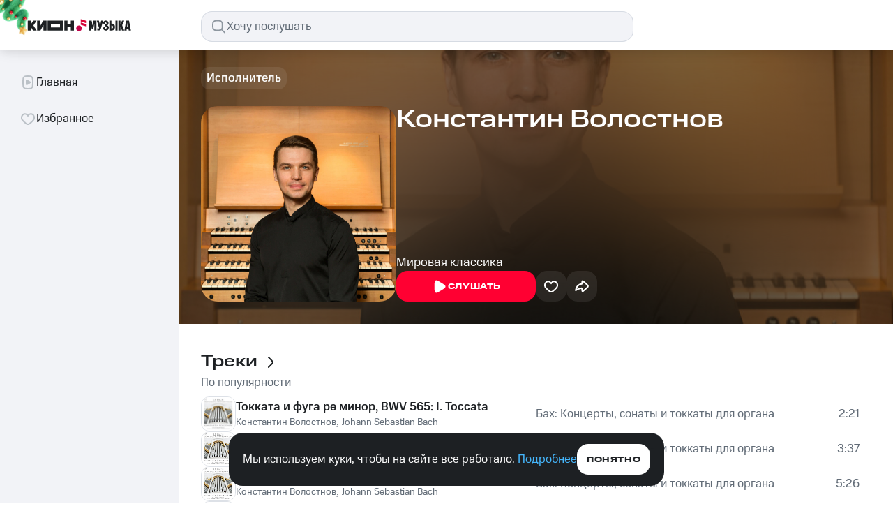

--- FILE ---
content_type: text/css; charset=UTF-8
request_url: https://music.mts.ru/_next/static/css/8005e84b68290e74.css
body_size: 7126
content:
.about-track-block_wrapper__Lro_P{color:var(--color-text-secondary)}@media screen and (max-width:691px){.album-tracks-block_overflow__4EZN4{overflow:auto;overflow-y:hidden;margin:-20px;padding:20px}@supports selector(::-webkit-scrollbar){.album-tracks-block_overflow__4EZN4::-webkit-scrollbar{display:none}}@supports not selector(::-webkit-scrollbar){.album-tracks-block_overflow__4EZN4{scrollbar-width:none}}}@media screen and (max-width:691px){.album-tracks-block_row__extended__c99Nj{width:720px;margin-left:-10px;margin-right:-10px}}@media screen and (max-width:429px){.album-tracks-block_row__extended__c99Nj{width:640px}}.album-tracks-block_col__extended__lCy4u{display:flex;flex-direction:column;gap:16px}@media screen and (max-width:691px){.album-tracks-block_col__extended__lCy4u{padding-left:10px;padding-right:10px}}@media screen and (max-width:959px)and (max-width:959px){.artist-albums-block_overflow__n43uy{overflow-x:auto;overflow-y:hidden;margin:0 -32px;padding:0 32px}@supports selector(::-webkit-scrollbar){.artist-albums-block_overflow__n43uy::-webkit-scrollbar{display:none}}@supports not selector(::-webkit-scrollbar){.artist-albums-block_overflow__n43uy{scrollbar-width:none}}}@media screen and (max-width:959px){.artist-albums-block_overflow__n43uy .artist-albums-block_scroll__SREar{width:1232px}.artist-albums-block_overflow__n43uy .artist-albums-block_card__s48Pt{width:16.6666666667%}}@media screen and (max-width:767px){.artist-albums-block_overflow__n43uy{margin:0 -20px;padding:0 20px}.artist-albums-block_overflow__n43uy .artist-albums-block_scroll__SREar{width:992px}}.artist-albums-block_overflow__n43uy>*>*{display:none}.artist-albums-block_overflow__n43uy>*>:nth-child(-n+6){display:block}@media screen and (max-width:959px)and (max-width:959px){.genre-popular-albums-block_overflow__re9MY{overflow-x:auto;overflow-y:hidden;margin:0 -32px;padding:0 32px}@supports selector(::-webkit-scrollbar){.genre-popular-albums-block_overflow__re9MY::-webkit-scrollbar{display:none}}@supports not selector(::-webkit-scrollbar){.genre-popular-albums-block_overflow__re9MY{scrollbar-width:none}}}@media screen and (max-width:959px){.genre-popular-albums-block_overflow__re9MY .genre-popular-albums-block_scroll__199lx{width:1232px}.genre-popular-albums-block_overflow__re9MY .genre-popular-albums-block_card__MAv7N{width:16.6666666667%}}@media screen and (max-width:767px){.genre-popular-albums-block_overflow__re9MY{margin:0 -20px;padding:0 20px}.genre-popular-albums-block_overflow__re9MY .genre-popular-albums-block_scroll__199lx{width:992px}}.genre-popular-albums-block_overflow__re9MY>*>*{display:none}.genre-popular-albums-block_overflow__re9MY>*>:nth-child(-n+6){display:block}@media screen and (max-width:691px){.recommended-playlist-block_overflow__Nlizu{overflow:auto;overflow-y:hidden;margin:-20px;padding:20px}@supports selector(::-webkit-scrollbar){.recommended-playlist-block_overflow__Nlizu::-webkit-scrollbar{display:none}}@supports not selector(::-webkit-scrollbar){.recommended-playlist-block_overflow__Nlizu{scrollbar-width:none}}}@media screen and (max-width:691px){.recommended-playlist-block_row__extended__KxO1e{width:720px;margin-left:-10px;margin-right:-10px}}@media screen and (max-width:429px){.recommended-playlist-block_row__extended__KxO1e{width:640px}}.recommended-playlist-block_col__extended___7zAF{display:flex;flex-direction:column;gap:16px}@media screen and (max-width:691px){.recommended-playlist-block_col__extended___7zAF{padding-left:10px;padding-right:10px}.similar-tracks-block_overflow___qjAo{overflow:auto;overflow-y:hidden;margin:-20px;padding:20px}}@media screen and (max-width:691px){@supports selector(::-webkit-scrollbar){.similar-tracks-block_overflow___qjAo::-webkit-scrollbar{display:none}}@supports not selector(::-webkit-scrollbar){.similar-tracks-block_overflow___qjAo{scrollbar-width:none}}}@media screen and (max-width:691px){.similar-tracks-block_row__extended__6Xosx{width:720px;margin-left:-10px;margin-right:-10px}}@media screen and (max-width:429px){.similar-tracks-block_row__extended__6Xosx{width:640px}}.similar-tracks-block_col__extended__LbW5_{display:flex;flex-direction:column;gap:16px}@media screen and (max-width:691px){.similar-tracks-block_col__extended__LbW5_{padding-left:10px;padding-right:10px}}.action-sheet-cell_wrapper__A8Kz_{height:52px;padding:14px 20px;justify-content:space-between;cursor:pointer}.action-sheet-cell_left__block__B9KZz,.action-sheet-cell_wrapper__A8Kz_{display:flex;align-items:center;gap:12px}.action-sheet-cell_title__AGkVp{text-overflow:ellipsis;white-space:normal;overflow:hidden;display:-webkit-box;line-clamp:1;-webkit-line-clamp:1;-webkit-box-orient:vertical;color:var(--color-text-primary)}.bottom-sheet-header_wrapper__LxCrR{padding:20px;display:flex}.bottom-sheet-header_cover__S3DIV{margin-right:12px;border-radius:8px;border:1px solid var(--color-background-stroke)}.bottom-sheet-header_info__zviEd:after{content:"";pointer-events:none;text-align:right;position:absolute;bottom:0;right:0;width:24px;height:100%;background:linear-gradient(90deg,rgba(255,255,255,0),rgb(255,255,255) 50%)}@media screen and (max-width:959px){.bottom-sheet-header_info__zviEd:after{height:100%}}.bottom-sheet-header_info__zviEd{flex-grow:1;min-width:0;margin-right:8px;overflow:hidden;position:relative;display:grid;grid-template-areas:"icon title" "subtitle subtitle";grid-template-columns:min-content 1fr;align-items:center}.bottom-sheet-header_info__zviEd svg{grid-area:icon;margin-right:4px}.bottom-sheet-header_info__zviEd .bottom-sheet-header_title__J8hN8{grid-area:title;text-wrap:nowrap;color:var(--color-text-primary);margin:4px 0}.bottom-sheet-header_info__zviEd .bottom-sheet-header_subtitle__GXhm4{grid-area:subtitle;text-wrap:nowrap;color:var(--color-text-secondary)}@keyframes bottom-sheet_bg-animation-open__Jo27t{to{background-color:var(--color-background-overlay)}}@keyframes bottom-sheet_bg-animation-close__baFO6{0%{background-color:var(--color-background-overlay)}to{background-color:inherit}}@keyframes bottom-sheet_content-open__IdM_p{to{transform:translateY(0)}}@keyframes bottom-sheet_content-close__4D4ki{0%{transform:translateY(0)}to{transform:translateY(100%)}}.bottom-sheet_wrapper__0m5q6{position:fixed;z-index:70002;max-height:100vh;max-height:100dvh;display:flex;flex-direction:column;align-items:center;padding-top:60px;top:0;bottom:0;left:0;right:0;animation:bottom-sheet_bg-animation-open__Jo27t .5s ease-in-out forwards}.bottom-sheet_wrapper__0m5q6.bottom-sheet_closing__Sf8fH{animation:bottom-sheet_bg-animation-close__baFO6 .5s ease-in-out forwards}.bottom-sheet_wrapper__0m5q6.bottom-sheet_overflow__4pelY{overflow:auto}@supports selector(::-webkit-scrollbar){.bottom-sheet_wrapper__0m5q6.bottom-sheet_overflow__4pelY::-webkit-scrollbar{width:12px;height:12px}.bottom-sheet_wrapper__0m5q6.bottom-sheet_overflow__4pelY::-webkit-scrollbar-button,.bottom-sheet_wrapper__0m5q6.bottom-sheet_overflow__4pelY::-webkit-scrollbar-corner,.bottom-sheet_wrapper__0m5q6.bottom-sheet_overflow__4pelY::-webkit-scrollbar-track{display:none}.bottom-sheet_wrapper__0m5q6.bottom-sheet_overflow__4pelY::-webkit-scrollbar-thumb{border-radius:100px;background-color:var(--color-icon-tertiary);border:4px solid var(--color-background-primary)}}@supports not selector(::-webkit-scrollbar){.bottom-sheet_wrapper__0m5q6.bottom-sheet_overflow__4pelY{scrollbar-width:thin;scrollbar-color:var(--color-icon-tertiary) var(--color-background-primary)}}.bottom-sheet_wrapper__0m5q6.bottom-sheet_overflow__4pelY::-webkit-scrollbar{width:0}.bottom-sheet_content__XzRMj{position:relative;border-radius:32px 32px 0 0;max-width:unset;width:100%;background-color:var(--color-background-primary);margin:auto 0 0;padding-bottom:20px;transform:translateY(100%);animation:bottom-sheet_content-open__IdM_p .5s ease-in-out forwards}.bottom-sheet_content__XzRMj.bottom-sheet_closing__Sf8fH{animation:bottom-sheet_content-close__4D4ki .5s ease-in-out forwards}.bottom-sheet_content__XzRMj .bottom-sheet_indicator__wrapper___6POX{position:absolute;transform:translate3d(50%,-16px,0);right:50%;width:32px;height:12px;padding-top:8px;opacity:.35}.bottom-sheet_content__XzRMj .bottom-sheet_indicator__wrapper___6POX .bottom-sheet_indicator__I5I3k{width:100%;height:4px;border-radius:2px;background-color:var(--color-constant-greyscale-0)}.context_menu-cell_wrapper__k4TbA{padding:10px 6px;display:flex;align-items:center;gap:12px;border-radius:12px;transition:background-color .2s ease-in-out;cursor:pointer}.context_menu-cell_wrapper__k4TbA:hover{background-color:var(--color-background-hover)}.context_menu-cell_wrapper__k4TbA.context_menu-cell_small__8aQFH{padding:4px 6px}.context_menu-cell_wrapper__k4TbA.context_menu-cell_medium__fVbEa{padding:10px 6px}.context_menu-cell_wrapper__k4TbA.context_menu-cell_large__XBV7N{padding:12px 6px}.context_menu-cell_label__uT6g1{text-overflow:ellipsis;overflow:hidden;white-space:nowrap;color:var(--color-text-primary)}.context-menu_wrapper__wThfO{max-width:300px;width:100%;padding:6px;position:fixed;inset:unset;z-index:100000;border-radius:16px;background-color:var(--color-background-modal);box-shadow:0 4px 24px 0 rgba(0,0,0,.12),0 12px 20px 0 rgba(0,0,0,.14)}.context-menu_wrapper__wThfO.context-menu_hidden__PeY6B{display:none}.artist-name_wrapper__O_7oq{padding:4px 12px 4px 6px;max-width:192px;border-radius:26px;background-color:var(--color-control-blur);display:flex;align-items:center;cursor:pointer;transition:background-color .2s ease-in-out}.artist-name_wrapper__O_7oq:hover{background-color:var(--color-background-hover)}@media screen and (max-width:1679px){.artist-name_wrapper__O_7oq{max-width:172px}}.artist-name_wrapper__O_7oq.artist-name_without_cover__7LhPQ{padding:4px 12px;max-width:unset}.artist-name_cover__KpREl{margin-right:8px;border-radius:50%;border:1px solid var(--color-background-stroke)}.artist-name_text___zuPL{margin-right:4px;color:var(--color-text-inverted);text-overflow:ellipsis;white-space:nowrap;overflow:hidden}.desktop-artist-names_wrapper__rL6Bc{display:flex;gap:8px}.desktop-artist-names_max_width_590__d0DXU{max-width:590px}.desktop-artist-names_max_width_290__FhSn_{max-width:290px}.desktop-artist-names_artist_cover__ZXbQU{border-radius:50%}div.tooltip_wrapper__ASC_5{padding:10px 12px;border-radius:12px;color:var(--color-text-inverted);background:var(--color-background-inverted);font:unset;z-index:70002;transform:translateZ(0);-webkit-backface-visibility:hidden;backface-visibility:hidden;will-change:transform}.like-button_tooltip_like_button__nxopv{max-width:240px}.lyrics-button_button__3xmkw{display:none}@media screen and (max-width:1679px){.lyrics-button_button__3xmkw{display:flex}}.lyrics-button_tooltip_lyrics_button__zguq6{max-width:240px}.play-button_button__AI_ao{max-width:220px}@media screen and (max-width:1679px){.play-button_button__AI_ao{max-width:200px}}.desktop-track-actions_wrapper__269lL{display:flex;gap:8px}@media screen and (min-width:1680px){.track-text-button_hide__tUL_4{display:none}}.back-button_arrow_left__gpZzW{fill:var(--color-constant-greyscale-0)}@media screen and (max-width:959px){.back-button_arrow_left__gpZzW{display:none}}.back-button_chevron_left__XNbAb{display:none}@media screen and (max-width:959px){.back-button_chevron_left__XNbAb{display:block;fill:var(--color-constant-greyscale-0)}}@media screen and (max-width:767px){.back-button_chevron_left__XNbAb{fill:var(--color-icon-primary)}}.badges_wrapper__oUEa9{display:flex;gap:8px}.badges_desktop_badge__vuIC4,.badges_mobile_badge__eFcbD{color:var(--color-text-inverted);background-color:var(--color-control-blur)}.badges_desktop_badge__vuIC4 svg,.badges_mobile_badge__eFcbD svg{fill:var(--color-constant-greyscale-0)}@media screen and (max-width:959px){.badges_desktop_badge__vuIC4{display:none}}@media screen and (min-width:960px){.badges_mobile_badge__eFcbD{display:none}}@media screen and (max-width:767px){.badges_mobile_badge__eFcbD{color:var(--color-text-primary);background-color:var(--color-background-secondary)}.badges_mobile_badge__eFcbD svg{fill:var(--color-icon-secondary)}}.header_wrapper__cNyB2{display:grid;grid-template-columns:auto 1fr}.header_wrapper__cNyB2:has([data-id=back-button]){gap:12px}@media screen and (max-width:959px){.header_wrapper__cNyB2{padding:10px 20px;grid-template-columns:1fr auto 1fr;align-items:center;gap:unset}}.header_badges__Ijw5G{grid-column:2}.header_more_button__NULif{justify-self:end}@media screen and (min-width:960px){.header_more_button__NULif{display:none}}@media screen and (max-width:959px){.header_more_button__NULif svg{fill:var(--color-control-alternative)}}@media screen and (max-width:767px){.header_more_button__NULif svg{fill:var(--color-icon-primary)}}.mobile-artist-names_wrapper__r0527{margin:-10px 0;padding:10px 0}.mobile-artist-names_content__VJfLs{padding:4px 8px 4px 4px;max-width:249px;display:flex;align-items:center;gap:8px;border-radius:16px;background-color:var(--color-control-blur)}@media screen and (max-width:767px){.mobile-artist-names_content__VJfLs{background-color:var(--color-background-secondary)}}.mobile-artist-names_covers__CWx1R{flex-shrink:0;height:20px;position:relative}.mobile-artist-names_cover__tyMkj{position:absolute;display:block;border-radius:50%;border:1px solid var(--color-control-blur)}@media screen and (max-width:767px){.mobile-artist-names_cover__tyMkj{border:1px solid var(--color-background-secondary)}}.mobile-artist-names_names__A0aSE{min-width:0;text-overflow:ellipsis;white-space:nowrap;overflow:hidden;color:var(--color-text-inverted)}@media screen and (max-width:767px){.mobile-artist-names_names__A0aSE{color:var(--color-text-primary)}}.mobile-artist-names_icon__3zcAW{fill:var(--color-control-alternative)}@media screen and (max-width:767px){.mobile-artist-names_icon__3zcAW{fill:var(--color-icon-secondary)}}.about-track-modal_layout__yAwrk{padding:0 20px;display:flex;flex-direction:column;gap:12px}.about-track-modal_item__dBcqJ{color:var(--color-text-primary)}.about-track-modal_item__dBcqJ p:first-child{color:var(--color-text-secondary)}.custom-playlists-modal_content__eghmb{overflow-y:auto;max-height:calc(100vh - 208px);max-height:calc(100dvh - 208px)}@supports selector(::-webkit-scrollbar){.custom-playlists-modal_content__eghmb::-webkit-scrollbar{display:none}}@supports not selector(::-webkit-scrollbar){.custom-playlists-modal_content__eghmb{scrollbar-width:none}}.custom-playlists-modal_button__BkUe5{margin:8px 20px 4px;width:calc(100% - 40px)}.goodok-button_goodok_button__nqtA3{margin-right:24px;width:24px;height:24px;outline:none;border:none;background-color:rgba(0,0,0,0);cursor:pointer}.goodok-button_tooltip_inner_wrapper__QqO6S{display:flex;align-items:center;gap:8px}.goodok-button_tooltip_text__sNQ_N{color:var(--color-text-inverted)}.goodok-button_cross_icon_button__grP_A{background-color:rgba(127,140,153,.35)}.button-block_wrapper___I_vm{display:flex;align-items:center;gap:24px;margin-bottom:32px}@media screen and (max-width:450px){.button-block_wrapper___I_vm{flex-direction:column-reverse}}@media screen and (max-width:359px){.button-block_wrapper___I_vm{margin-left:16px;display:block}}.button-block_subscription_block__oDuBW{order:2}@media screen and (max-width:359px){.button-block_subscription_block__oDuBW{margin-bottom:16px}}.button-block_subtitle__9U5AE,.button-block_title__D7_ua{margin-bottom:2px}.button-block_description__BZPQw{color:var(--color-text-secondary)}.footer-block_wrapper__Tzfre{display:flex}@media screen and (max-width:359px){.footer-block_wrapper__Tzfre{display:block;margin-left:16px;width:80%}}.footer-block_text__oU8Jz{color:var(--color-text-secondary)}.footer-block_link___bKBu{color:var(--color-text-primary-link)}.header-block_wrapper__pQzuN{margin-bottom:32px}@media screen and (max-width:359px){.header-block_wrapper__pQzuN{margin-left:16px}}.header-block_title__ztGEc{margin-bottom:8px}.header-block_description__IQL8X{color:var(--color-text-secondary)}.timeline_wrapper__C1o_m{display:grid;grid-template-columns:38px 276px 38px;width:352px;z-index:1}.timeline_timeline_wrapper__Ck2jq{display:flex;align-items:center;position:relative}.timeline_timeline__xskvx{-webkit-appearance:none;height:4px;width:276px;border-radius:5px;background-image:linear-gradient(#e30611,#e30611);background-repeat:no-repeat;background-color:rgba(0,0,0,0);position:relative;z-index:2;margin:0;cursor:pointer}.timeline_timeline__xskvx::-webkit-slider-thumb{visibility:hidden;-webkit-appearance:none;height:16px;width:16px;border-radius:50%;background-color:var(--color-constant-greyscale-0);box-shadow:0 4px 24px rgba(0,0,0,.12),0 8px 16px rgba(0,0,0,.08);cursor:pointer}.timeline_timeline__xskvx::-webkit-slider-runnable-track{box-shadow:none;border:none;background:rgba(0,0,0,0)}.timeline_timeline__xskvx:hover::-webkit-slider-thumb{visibility:visible}.timeline_timeline__xskvx.timeline_hidden__po7RH:hover::-webkit-slider-thumb{visibility:hidden}.timeline_line__Tgqqd{position:absolute;width:276px;height:4px;right:0;background:rgba(188,195,208,.5);border-radius:5px;z-index:1;pointer-events:none}.timeline_current_time__XZdWg,.timeline_full_time__BQ_KL{color:var(--color-text-tertiary)}.timeline_current_time__XZdWg{margin-right:8px}.timeline_full_time__BQ_KL{margin-left:8px}.player-block_wrapper__9_BL9{margin-bottom:32px}@media screen and (max-width:359px){.player-block_wrapper__9_BL9{margin-left:-7.9vw;width:103vw}}.player-block_widget__gGSsK{width:100%;padding:24px;position:relative;display:flex;flex-direction:row;flex-wrap:nowrap;column-gap:16px;overflow-x:hidden;border-radius:16px}@media screen and (max-width:359px){.player-block_widget__gGSsK{column-gap:12px;border-radius:0}}.player-block_widget_header_cover__5FiA_{position:absolute;inset:0;overflow:hidden;border-radius:inherit}.player-block_widget_header_cover__5FiA_:after{content:"";display:block;position:absolute;inset:0;background:linear-gradient(180deg,rgba(0,0,0,.15) 31.71%,rgba(0,0,0,.35));backdrop-filter:blur(100px);-webkit-backdrop-filter:blur(100px);filter:blur(0);-webkit-filter:blur(0);-moz-filter:blur(0);-o-filter:blur(0);-ms-filter:blur(0);z-index:1}.player-block_widget_header_cover_image__VnECI{width:100%;height:100%;background-repeat:no-repeat;background-size:cover;background-position:50%}.player-block_widget_header_image__Qhi_2{min-width:139px;max-width:139px;min-height:139px;max-height:139px;position:relative;z-index:5;display:flex;align-items:center;justify-content:center;border:.5px solid rgba(188,195,208,.5);border-radius:16px;overflow:hidden}.player-block_widget_header_image_button__kbfHA{width:48px;height:48px;border:.5px solid rgba(188,195,208,.5);border-radius:100px;background:rgba(29,32,35,.4);transition:.1s ease;z-index:1;cursor:pointer}.player-block_widget_header_image_button__kbfHA span{width:24px;height:24px;display:flex;align-items:center;justify-content:center;position:absolute;top:calc(50% - 12px);left:calc(50% - 12px)}.player-block_widget_header_image_button__kbfHA:hover{width:56px;height:56px}.player-block_widget_header_image_button__kbfHA:active{width:48px;height:48px}.player-block_widget_header_content__Ltii4{width:calc(100% - 155px);position:relative;display:flex;flex-direction:column;justify-content:space-between;z-index:5}@media screen and (max-width:569px){.player-block_widget_header_content__Ltii4{width:calc(100% - 151px)}}.player-block_widget_header_content_info__9j_YC{display:flex;justify-content:space-between}.player-block_widget_header_content_info_title___wqR_{max-width:69%;padding-top:1px;overflow:hidden}@media(max-width:569px){.player-block_widget_header_content_info_title___wqR_{max-width:84%;padding-top:2px}}.player-block_widget_header_content_info_title___wqR_ p:first-child{white-space:nowrap;overflow:hidden;text-overflow:ellipsis}@media(max-width:569px){.player-block_widget_header_content_info_title___wqR_ p:first-child{font-size:20px;line-height:24px}}.player-block_widget_header_content_info_title___wqR_ p:nth-child(2){margin-top:5px;white-space:nowrap;overflow:hidden;text-overflow:ellipsis;color:#e2e5eb}@media(max-width:569px){.player-block_widget_header_content_info_title___wqR_ p:nth-child(2){margin-top:4px;font-size:14px;line-height:20px}}.player-block_song_name__H9pkD{color:var(--color-text-inverted)}.player-block_widget_header_content_info_logo__uI4tb a{margin-top:8px;display:block;transition:.2s ease}@media(max-width:569px){.player-block_widget_header_content_info_logo__uI4tb a{margin-top:4px}}.player-block_widget_header_content_info_logo__uI4tb a:hover{opacity:.8}.player-block_logo_ref__cEIPK{width:24px;height:24px;background-color:rgba(0,0,0,0);outline:none;border:none;border-radius:7px;background-repeat:no-repeat;background-size:contain;cursor:pointer}.player-block_controls__Q4Bvw{display:flex;flex-wrap:nowrap;align-items:center;column-gap:8px}.player-block_controls__Q4Bvw .player-block_timeline__PSxvC{width:100%;display:flex;grid-template-columns:none}.player-block_controls__Q4Bvw .player-block_timeline__PSxvC p{display:none}.player-block_controls__Q4Bvw .player-block_timeline__PSxvC div[data-id=timebar]{width:100%}.player-block_controls__Q4Bvw .player-block_timeline__PSxvC div[data-id=timebar] input{width:100%;background-image:linear-gradient(white,white)}.player-block_controls__Q4Bvw .player-block_timeline__PSxvC div[data-id=timebar] input::-webkit-slider-thumb{opacity:0!important}.player-block_controls__Q4Bvw .player-block_timeline__PSxvC div[data-id=timebar] input::-moz-range-thumb{opacity:0!important}.player-block_controls__Q4Bvw .player-block_timeline__PSxvC div[data-id=timebar] div[data-id=line]{width:100%}.player-block_time__U8Oqt{min-width:30px;opacity:.5;color:var(--color-constant-greyscale-0);font-weight:400;padding-bottom:1px}.goodok-error-popup_wrapper__IGKTB{display:flex;width:520px;height:100%;padding:16px;border-radius:16px;flex-direction:column}@media screen and (max-width:359px){.goodok-error-popup_wrapper__IGKTB{width:100%;padding:0;margin-top:40px;margin-bottom:40px}}.goodok-error-popup_error_block__9PASn{display:flex;gap:6px}.goodok-error-popup_error_block__9PASn p{align-self:center}@media screen and (max-width:359px){.goodok-error-popup_error_block__9PASn{margin-left:16px}}.goodok-error-popup_close_popup_logo__8IkLj{width:24px;height:24px;background-color:rgba(0,0,0,0);outline:none;border:none;background-repeat:no-repeat;background-size:contain;cursor:pointer}.goodok-popup_wrapper__xp9Se{display:flex;width:100%;height:100%;padding:16px;border-radius:16px;flex-direction:column}@media screen and (max-width:450px){.goodok-popup_wrapper__xp9Se{text-align:center;padding:0}}@media screen and (max-width:359px){.goodok-popup_wrapper__xp9Se{padding:0;margin-top:40px;margin-bottom:40px}}.goodok-success-popup_wrapper__EvPAA{display:flex;width:100%;height:100%;border-radius:16px;flex-direction:column}@media screen and (max-width:359px){.goodok-success-popup_wrapper__EvPAA{padding:0;margin-top:40px;margin-bottom:40px}}.goodok-success-popup_success_block__hvHNy{display:flex;justify-content:center;align-items:center;flex-direction:column}.goodok-success-popup_goodok_popup_logo__EBRdN{width:81px;height:81px;background-color:rgba(0,0,0,0);outline:none;border:none;background-repeat:no-repeat;background-size:contain;background-position:50%;margin-bottom:16px}.goodok-success-popup_title__L6jHm{margin-bottom:8px}.goodok-success-popup_description__hiwX4{margin-bottom:24px;color:var(--color-text-secondary)}.goodok-success-popup_close-button___jz61{max-width:400px}@media screen and (max-width:359px){.goodok-success-popup_close-button___jz61{max-width:312px}}.track-disclaimer_wrapper__nHe_k{position:relative}.track-disclaimer_text___n5av{padding:0 20px;color:var(--color-text-secondary);white-space:pre-line;max-height:88px;overflow-y:scroll;overflow-x:hidden}@supports selector(::-webkit-scrollbar){.track-disclaimer_text___n5av::-webkit-scrollbar{display:none}}@supports not selector(::-webkit-scrollbar){.track-disclaimer_text___n5av{scrollbar-width:none}}.track-disclaimer_text___n5av.track-disclaimer_isClip__ES_4E{padding:0}.track-disclaimer_topGradient__VSCuU:before{position:absolute;content:"";top:0;left:0;right:0;z-index:1;width:100%;height:24px;background:linear-gradient(180deg,rgb(255,255,255),rgba(255,255,255,0))}.track-disclaimer_bottomGradient___p2dK:after{position:absolute;content:"";bottom:0;left:0;right:0;z-index:1;width:100%;height:24px;background:linear-gradient(0deg,rgb(255,255,255),rgba(255,255,255,0))}@keyframes track-text-modal_opening__eu7Ns{0%{transform:translateY(100%)}to{transform:translateY(0)}}@keyframes track-text-modal_closing__K6rho{0%{transform:translateY(0)}to{transform:translateY(100%)}}.track-text-modal_wrapper__ok3te{position:fixed;width:unset;height:auto;border:none;overflow:hidden;inset:0;left:256px;z-index:9;background-color:var(--color-background-primary)}@media screen and (max-width:1279px){.track-text-modal_wrapper__ok3te{left:0}}@media(max-width:1279px){.track-text-modal_wrapper__ok3te{z-index:9999}}@media(max-width:959px){.track-text-modal_wrapper__ok3te{z-index:70003}}@media(min-width:1280px){.track-text-modal_wrapper__ok3te.track-text-modal_fullScreen__yE03S{z-index:90003;left:0}}.track-text-modal_wrapper__ok3te.track-text-modal_open__yhdRw{animation:track-text-modal_opening__eu7Ns .6s ease-in-out forwards}.track-text-modal_wrapper__ok3te.track-text-modal_close__xaEIn{animation:track-text-modal_closing__K6rho .6s ease-in-out forwards}.track-text-modal_content__hRu9x{display:grid;grid-gap:24px;gap:24px;grid-template-columns:repeat(12,1fr);height:100vh;padding:144px 32px 0}@supports selector(::-webkit-scrollbar){.track-text-modal_content__hRu9x::-webkit-scrollbar{display:none}}@supports not selector(::-webkit-scrollbar){.track-text-modal_content__hRu9x{scrollbar-width:none}}.track-text-modal_content__hRu9x.track-text-modal_fullScreenView__po9Z1{padding:64px 32px 0}@media(max-width:1279px){.track-text-modal_content__hRu9x{display:flex;flex-direction:column;align-items:center;gap:24px;padding:32px 32px 0;overflow-y:auto;height:100%}}@media(max-width:767px){.track-text-modal_content__hRu9x{padding:20px 20px 0}}.track-text-modal_background__gKng6{position:absolute;top:0;left:0;right:0;bottom:0;z-index:-1}@media(max-width:767px){.track-text-modal_background__gKng6{display:none}}.track-text-modal_overlay__POMvf{position:absolute;top:0;left:0;right:0;bottom:0;background:rgba(0,0,0,.6);-webkit-backdrop-filter:blur(110px);backdrop-filter:blur(110px);z-index:1}.track-text-modal_scrollable_text_container__igOuQ{display:flex;flex-direction:column;align-items:center;padding-bottom:100px;grid-column:6/span 7;max-height:calc(100vh - 220px);overflow-y:auto}@supports selector(::-webkit-scrollbar){.track-text-modal_scrollable_text_container__igOuQ::-webkit-scrollbar{display:none}}@supports not selector(::-webkit-scrollbar){.track-text-modal_scrollable_text_container__igOuQ{scrollbar-width:none}}.track-text-modal_scrollable_text_container__igOuQ.track-text-modal_fullScreenView__po9Z1{max-height:100vh}@media(max-width:1279px){.track-text-modal_scrollable_text_container__igOuQ{max-height:none;overflow-y:visible;width:100%;padding-bottom:80px}}@media(max-width:767px){.track-text-modal_scrollable_text_container__igOuQ{padding-bottom:60px}}.track-text-modal_title__O5UbF{font-family:MTS Compact,sans-serif;font-size:48px;font-style:normal;font-weight:500;line-height:160%;color:var(--color-text-inverted);white-space:pre-line;text-align:center}@media screen and (max-width:1439px){.track-text-modal_title__O5UbF{font-size:36px}}@media(max-width:1279px){.track-text-modal_title__O5UbF{font-size:32px}}@media(max-width:767px){.track-text-modal_title__O5UbF{color:var(--color-text-secondary);font-size:20px;padding-bottom:28px}}.track-text-modal_text_button__vMn3C{position:absolute;top:104px;right:64px}.track-text-modal_button_container__wzRhl{position:absolute;top:104px;right:32px;display:flex;gap:16px}@media screen and (max-width:1279px){.track-text-modal_button_container__wzRhl{top:84px}}@media(max-width:1279px){.track-text-modal_button_container__wzRhl{top:32px}.track-text-modal_button_container__wzRhl button:first-of-type{display:none}}.track-text-modal_button_container__wzRhl.track-text-modal_fullScreenView__po9Z1{top:32px}@media(max-width:767px){.track-text-modal_icon_button__zUqLD svg{fill:var(--color-text-primary)}}.track-text-modal_writers__e2t7p{padding-top:60px}@media(max-width:767px){.track-text-modal_writers__e2t7p{padding-top:40px}}.track-text-modal_writers__e2t7p p{text-align:center;color:var(--color-constant-greyscale-200);font:500 1.0625rem/1.5rem MTS Compact,sans-serif}@media(max-width:767px){.track-text-modal_writers__e2t7p p{color:var(--color-text-secondary);font:500 .875rem/1.25rem MTS Compact,sans-serif}}.cover_wrapper___0mh4{grid-column:2/span 4;width:100%;height:auto;object-fit:contain;align-self:center;display:flex;flex-direction:column;align-items:center;justify-content:center;text-align:center;padding-bottom:144px}.cover_wrapper___0mh4.cover_fullScreenView__kRvFG{padding-bottom:74px}@media(max-width:1279px){.cover_wrapper___0mh4{padding-bottom:0}}@media(max-width:767px){.cover_wrapper___0mh4{display:none}}.cover_wrapper___0mh4 h3,.cover_wrapper___0mh4 p{color:var(--color-text-inverted)}.cover_artist_name__mNZFa{display:flex;align-items:center;gap:8px}.cover_cover__aS4Zd{border-radius:32px;grid-column:2/span 4;width:100%;height:100%;margin-bottom:20px}@media(max-width:1279px){.cover_cover__aS4Zd{width:305px;height:305px}}.control-button-with-text_wrapper__TufUJ{width:88px;display:flex;flex-direction:column;align-items:center;gap:8px}.control-button-with-text_button__ajOih{border:none;outline:none;-webkit-appearance:none;-moz-appearance:none;appearance:none;width:64px;height:64px;display:flex;align-items:center;justify-content:center;border-radius:50%;cursor:pointer;transition:transform .2s ease-in-out}.control-button-with-text_button__ajOih.control-button-with-text_primary__tmOBR{background-color:var(--color-control-primary-active)}.control-button-with-text_button__ajOih.control-button-with-text_secondary__EWDA_{background-color:var(--color-control-blur)}@media screen and (max-width:767px){.control-button-with-text_button__ajOih.control-button-with-text_secondary__EWDA_{background-color:var(--color-background-secondary)}}.control-button-with-text_text__t_cQm{color:var(--color-text-inverted)}@media screen and (max-width:767px){.control-button-with-text_text__t_cQm{color:var(--color-text-secondary)}}.mobile-track-actions_wrapper__kV3RJ{display:flex;gap:16px}.mobile-track-actions_icon__sJ_P7{fill:var(--color-control-alternative)}@media screen and (max-width:767px){.mobile-track-actions_icon__sJ_P7{fill:var(--color-icon-primary)}.mobile-track-actions_icon__sJ_P7.mobile-track-actions_secondary__hsAri{fill:var(--color-icon-secondary)}}.mobile-track-actions_tooltip_download_control__xhkJ8{max-width:280px}.mobile-track-actions_tooltip_download_control__xhkJ8 .mobile-track-actions_text__egv2G{margin-bottom:12px}.mobile-track-actions_tooltip_download_control__xhkJ8 .mobile-track-actions_buttons___CepX{display:flex;justify-content:flex-end;gap:4px}.mobile-track-actions_tooltip_download_control__xhkJ8 .mobile-track-actions_buttons___CepX button:first-child{color:var(--color-text-tertiary)}.mobile-track-actions_tooltip_like_control___Unna{max-width:200px}.mobile-track-actions_tooltip_like_control___Unna .mobile-track-actions_text__egv2G{font-weight:400}p.track-details_wrapper__ejg50{display:flex;color:var(--color-text-inverted)}@media screen and (max-width:959px){p.track-details_wrapper__ejg50{font:500 .875rem/1.25rem MTS Compact,sans-serif}}@media screen and (max-width:767px){p.track-details_wrapper__ejg50{color:var(--color-text-secondary)}}.track-details_genre__fQNS0{position:relative;margin-right:20px}.track-details_genre__fQNS0:before{position:absolute;content:"•";right:-14px}@media screen and (min-width:960px){.track-details_genre__fQNS0:after{position:absolute;content:"";left:50%;bottom:1px;width:100%;height:1px;background-color:currentColor;transform:translateX(-50%) scaleX(0);transition:transform .3s ease}.track-details_genre__fQNS0:hover:after{transform:translateX(-50%) scaleX(1)}}@media screen and (max-width:959px){.track-details_genre__fQNS0{margin:-2px 20px -10px 0;padding:2px 0 10px}}.track-details_duration__QXLgp{position:relative;margin-left:20px}.track-details_duration__QXLgp:before{position:absolute;content:"•";left:-14px}@media screen and (max-width:959px){.track-details_duration__QXLgp{display:none}}h1.track-name_name__4gwVJ{color:var(--color-constant-greyscale-0)}h1.track-name_name__4gwVJ:not(.track-name_without_limit__twY5B){text-overflow:ellipsis;white-space:normal;overflow:hidden;display:-webkit-box;line-clamp:2;-webkit-line-clamp:2;-webkit-box-orient:vertical}@media screen and (max-width:959px){h1.track-name_name__4gwVJ{font:500 1.5rem/1.75rem MTS Wide,sans-serif;text-align:center}h1.track-name_name__4gwVJ:not(.track-name_without_limit__twY5B){text-overflow:ellipsis;white-space:normal;overflow:hidden;display:-webkit-box;line-clamp:3;-webkit-line-clamp:3;-webkit-box-orient:vertical}}@media screen and (max-width:767px){h1.track-name_name__4gwVJ{color:var(--color-text-primary)}}.track-card-block_wrapper__MXjg2{margin:-32px -32px 0;position:relative}@media screen and (max-width:767px){.track-card-block_wrapper__MXjg2{margin:-32px -20px 0}}.track-card-block_layout__wLPe9{object-fit:cover}@media screen and (max-width:767px){.track-card-block_layout__wLPe9{display:none}}.track-card-block_content__C6T3_{padding:24px 32px 32px;background:rgba(0,0,0,.5);backdrop-filter:blur(110px);-webkit-backdrop-filter:blur(110px)}@media screen and (max-width:959px){.track-card-block_content__C6T3_{padding:unset}}@media screen and (max-width:767px){.track-card-block_content__C6T3_{background:unset;backdrop-filter:unset;-webkit-backdrop-filter:unset}}.track-card-block_header__cFqJB{margin-bottom:24px}@media screen and (max-width:959px){.track-card-block_header__cFqJB{margin-bottom:8px}}.track-card-block_card__ZzAvV{display:flex;gap:24px}@media screen and (max-width:959px){.track-card-block_card__ZzAvV{flex-direction:column;align-items:center;gap:28px}}.track-card-block_cover__VDAB3{border-radius:24px;border:1px solid var(--color-background-stroke)}@media screen and (max-width:1679px){.track-card-block_cover__VDAB3{width:280px;height:280px}}@media screen and (max-width:959px){.track-card-block_cover__VDAB3{width:218px;height:218px;border-radius:20px}}@media screen and (max-width:767px){.track-card-block_cover__VDAB3{border:unset;box-shadow:0 20px 40px 0 rgba(0,0,0,.07),0 12.963px 23.426px 0 rgba(0,0,0,.05),0 7.704px 12.741px 0 rgba(0,0,0,.04),0 4px 6.5px 0 rgba(0,0,0,.04),0 1.63px 3.259px 0 rgba(0,0,0,.03),0 .37px 1.574px 0 rgba(0,0,0,.02)}}.track-card-block_track_info__7qFaY{min-width:0;flex-grow:1;display:flex;flex-direction:column;gap:16px}@media screen and (max-width:959px){.track-card-block_track_info__7qFaY{margin-bottom:56px;max-width:296px;padding:0 32px;box-sizing:content-box;align-items:center;gap:12px}}@media screen and (max-width:767px){.track-card-block_track_info__7qFaY{margin-bottom:unset}}@media screen and (max-width:959px){.track-card-block_desktop_artist_names__eNBOb,.track-card-block_desktop_track_actions__WLXSz{display:none}}@media screen and (min-width:960px){.track-card-block_mobile_artist_names__Wz9Ec,.track-card-block_mobile_track_actions__ATBIO{display:none}}.track-card-block_track_details__GhUZu{margin-top:auto}@media screen and (max-width:959px){.track-card-block_track_details__GhUZu{margin-top:unset;margin-bottom:16px}}.track-card-block_titleText__sjXy5{font:500 1.25rem/1.5rem MTS Wide,sans-serif;padding-bottom:16px}.track-card-block_text__ChDKj,.track-card-block_titleText__sjXy5{color:var(--color-constant-greyscale-200);transition:color .2s ease}.track-card-block_text__ChDKj{font:400 1.0625rem/1.5rem MTS Compact,sans-serif;max-height:280px;overflow:hidden;white-space:pre-line}.track-card-block_icon__Rv9Vf{fill:var(--color-constant-greyscale-200);vertical-align:middle;transition:margin-left .2s ease}.track-card-block_textWrapper__i_56e{cursor:pointer}.track-card-block_textWrapper__i_56e:hover .track-card-block_text__ChDKj,.track-card-block_textWrapper__i_56e:hover .track-card-block_titleText__sjXy5{color:var(--color-constant-greyscale-0)}.track-card-block_textWrapper__i_56e:hover .track-card-block_icon__Rv9Vf{fill:var(--color-constant-greyscale-0);margin-left:4px}@media screen and (max-width:1679px){.track-card-block_textWrapper__i_56e{display:none}}@media screen and (max-width:1279px){.track-text-tooltip_wrapper__o5lxl{display:flex;justify-content:center;align-items:center;gap:8px}}.track-text-tooltip_tooltip__btns__QwigT{margin-top:12px;display:flex;justify-content:flex-end;gap:4px}.track-text-tooltip_tooltip__btns__QwigT button:first-child{color:var(--color-text-tertiary)}@media screen and (max-width:1279px){.track-text-tooltip_tooltip__btns__QwigT{display:none}}.track-text-tooltip_icon__9nVcK{display:none;cursor:pointer}@media screen and (max-width:1279px){.track-text-tooltip_icon__9nVcK{display:block}}div:has(.track-text-tooltip_tooltip__btns__QwigT){line-clamp:none;-webkit-line-clamp:initial}.track-page-container_wrapper__tiy8s{display:flex;flex-direction:column;gap:56px}@media screen and (max-width:959px){.track-page-container_wrapper__tiy8s{gap:32px}}.preview-track-block_textWrapper__rJwOA{display:none;cursor:pointer}@media screen and (max-width:960px){.preview-track-block_textWrapper__rJwOA{display:block}}.preview-track-block_text__jZ974{color:var(--color-text-secondary);font:400 1.0625rem/1.5rem MTS Compact,sans-serif;max-height:72px;overflow:hidden;white-space:pre-line;margin-bottom:8px;position:relative}.preview-track-block_text__jZ974:after{content:"";position:absolute;bottom:0;left:0;width:100%;height:36px;background:linear-gradient(0deg,rgb(255,255,255),rgba(255,255,255,0));pointer-events:none}.preview-track-block_titleText__0QylI{color:var(--color-text-primary);font:500 1.25rem/1.5rem MTS Wide,sans-serif;padding-bottom:8px}.preview-track-block_text_button__84yQM{display:inline;color:var(--color-text-secondary);font:400 .875rem/1.25rem MTS Text,sans-serif}.preview-track-block_icon__Eh9Qd{fill:var(--color-text-secondary);vertical-align:middle}.rkn-block_wrapper__7lS7Y{width:100%;height:100%;display:flex;flex-direction:column;align-items:center;justify-content:center;text-align:center}@media screen and (max-width:767px){.rkn-block_wrapper__7lS7Y{padding:0 20px}}.rkn-block_title__7f5HN{max-width:431px;color:var(--color-text-primary);margin-bottom:8px}.rkn-block_subtitle__bE91X{color:var(--color-text-secondary);margin-bottom:44px;max-width:431px}@media screen and (max-width:767px){.rkn-block_subtitle__bE91X{margin-bottom:32px}}.rkn-block_attention_img__Wl9HT{margin-bottom:24px}@media screen and (max-width:767px){.rkn-block_attention_img__Wl9HT{width:120px;height:120px;margin-bottom:12px}}.rkn-block_button__0o3zf{width:280px}

--- FILE ---
content_type: application/javascript; charset=UTF-8
request_url: https://music.mts.ru/_next/static/chunks/3889-4c54811da9d8d9f1.js
body_size: 4856
content:
(self.webpackChunk_N_E=self.webpackChunk_N_E||[]).push([[3889],{8947:e=>{e.exports={wrapper:"action-sheet-cell_wrapper__A8Kz_",left__block:"action-sheet-cell_left__block__B9KZz",title:"action-sheet-cell_title__AGkVp"}},10247:e=>{e.exports={wrapper:"bottom-sheet-header_wrapper__LxCrR",cover:"bottom-sheet-header_cover__S3DIV",info:"bottom-sheet-header_info__zviEd",title:"bottom-sheet-header_title__J8hN8",subtitle:"bottom-sheet-header_subtitle__GXhm4"}},22328:(e,t,l)=>{"use strict";l.d(t,{x:()=>c,J:()=>_});var n=l(37876),i=l(15039),r=l.n(i),o=l(83126),s=l(46323),a=l.n(s);let c=e=>{let{label:t,size:l="medium",slotBefore:i,slotAfter:s,onClick:c}=e;return(0,n.jsxs)("div",{className:r()(a().wrapper,a()[l]),onClick:c,children:[!!i&&(0,n.jsx)(n.Fragment,{children:i}),(0,n.jsx)("p",{className:r()(a().label,{[o.$.P4RegularComp]:"small"===l,[o.$.P3RegularComp]:"medium"===l,[o.$.P2RegularComp]:"large"===l}),title:t,children:t}),!!s&&(0,n.jsx)(n.Fragment,{children:s})]})};var d=l(14232),u=l(39296),m=l(98505),p=l.n(m);let _=e=>{let{open:t,targetElRef:l,id:i,children:o,onClose:s}=e,a=(0,d.useRef)(null),[c,m]=(0,d.useState)(null);return(0,d.useLayoutEffect)(()=>{if(!(null==l?void 0:l.current))return;let e=()=>{var t,n,i;if(!a.current)return void requestAnimationFrame(e);let r=null==(t=l.current)?void 0:t.getBoundingClientRect(),o=(null==(n=a.current)?void 0:n.clientHeight)||0,s=(null==(i=a.current)?void 0:i.clientWidth)||0;r&&(r.bottom+o+4>=innerHeight?(m({top:r.top-o-4,left:r.left}),r.left+s>innerWidth&&m({top:r.top-o-4,left:Math.max(r.left-s,0)})):r.left+s>=innerWidth?m({top:r.top+r.height+4,right:innerWidth-r.right}):m({top:r.top+r.height+4,left:r.left}))};e()},[t,l]),(0,d.useEffect)(()=>{let e=e=>{var t;!a.current||a.current.contains(e.target)||(null==(t=l.current)?void 0:t.contains(e.target))||s()};return window.addEventListener("mousedown",e),()=>{document.removeEventListener("mousedown",e)}},[s,l]),(0,n.jsx)(u.A,{wrapperId:i,children:(0,n.jsx)("div",{ref:a,className:r()(p().wrapper,{[p().hidden]:!t}),style:{top:null==c?void 0:c.top,left:(null==c?void 0:c.left)||"unset",right:(null==c?void 0:c.right)||"unset"},children:o})})}},25263:(e,t,l)=>{"use strict";function n(e){return e.reduce((t,l,n)=>n<e.length-1?t+l.name+",\xa0":t+l.name,"")}l.d(t,{I:()=>n})},35817:e=>{e.exports={content:"custom-playlists-modal_content__eghmb",button:"custom-playlists-modal_button__BkUe5"}},40436:e=>{e.exports={wrapper:"bottom-sheet_wrapper__0m5q6","bg-animation-open":"bottom-sheet_bg-animation-open__Jo27t",closing:"bottom-sheet_closing__Sf8fH","bg-animation-close":"bottom-sheet_bg-animation-close__baFO6",overflow:"bottom-sheet_overflow__4pelY",content:"bottom-sheet_content__XzRMj","content-open":"bottom-sheet_content-open__IdM_p","content-close":"bottom-sheet_content-close__4D4ki",indicator__wrapper:"bottom-sheet_indicator__wrapper___6POX",indicator:"bottom-sheet_indicator__I5I3k"}},46323:e=>{e.exports={wrapper:"context_menu-cell_wrapper__k4TbA",small:"context_menu-cell_small__8aQFH",medium:"context_menu-cell_medium__fVbEa",large:"context_menu-cell_large__XBV7N",label:"context_menu-cell_label__uT6g1"}},48684:(e,t,l)=>{"use strict";l.d(t,{X:()=>c});var n=l(37876),i=l(15039),r=l.n(i),o=l(60084),s=l(76475),a=l.n(s);let c=e=>{let{fill:t=o.CV.colors.icons.primary,size:l=24,className:i="",...s}=e;return(0,n.jsx)("svg",{width:l,height:l,viewBox:"0 0 24 24",fill:t,xmlns:"http://www.w3.org/2000/svg",className:r()(a()["size__".concat(l)],i),...s,children:(0,n.jsx)("path",{fillRule:"evenodd",clipRule:"evenodd",d:"M20.5 7.10673C20.5 5.77635 19.6681 4.77701 18.6644 4.29949C17.6672 3.82508 16.3798 3.80204 15.3223 4.51952C13.5758 5.70445 11.5719 6.77427 9.86366 7.00938C9.23867 7.09539 8.38533 7.12678 7.49795 7.12604C5.10044 7.12403 3 9.01149 3 11.5C3 13.7305 4.68735 15.4781 6.76359 15.8151C6.75464 15.8755 6.75 15.9372 6.75 16V19C6.75 19.6904 7.30964 20.25 8 20.25C8.69036 20.25 9.25 19.6904 9.25 19V16C9.25 15.9757 9.24931 15.9516 9.24794 15.9277C9.47009 15.9442 9.67705 15.965 9.86366 15.9907C11.5719 16.2258 13.5758 17.2956 15.3223 18.4806C16.3798 19.198 17.6672 19.175 18.6644 18.7006C19.6681 18.2231 20.5 17.2237 20.5 15.8934V7.10673ZM16.4452 6.17455C16.8354 5.90981 17.3561 5.89189 17.8051 6.10552C18.2476 6.31603 18.5 6.68765 18.5 7.10673V15.8934C18.5 16.3124 18.2476 16.684 17.8051 16.8946C17.3561 17.1082 16.8354 17.0903 16.4452 16.8255C14.6515 15.6085 12.3262 14.3108 10.1363 14.0094C9.37158 13.9041 8.40744 13.8733 7.49627 13.874C6.11185 13.8752 5 12.7934 5 11.5C5 10.2067 6.11185 9.12487 7.49627 9.12603C8.40744 9.1268 9.37158 9.09595 10.1363 8.9907C12.3262 8.68932 14.6515 7.39154 16.4452 6.17455Z",fill:"#BBC1C7"})})}},49113:e=>{e.exports={layout:"about-track-modal_layout__yAwrk",item:"about-track-modal_item__dBcqJ"}},54543:(e,t,l)=>{"use strict";l.d(t,{y:()=>c,X:()=>k});var n=l(37876),i=l(15039),r=l.n(i),o=l(83126),s=l(8947),a=l.n(s);let c=e=>{let{leftIcon:t=(0,n.jsx)(n.Fragment,{}),title:l,rightIcon:i=(0,n.jsx)(n.Fragment,{}),onClick:s}=e;return(0,n.jsxs)("div",{className:a().wrapper,onClick:s,children:[(0,n.jsxs)("div",{className:a().left__block,children:[t,(0,n.jsx)("p",{className:r()(a().title,o.$.P3RegularComp),children:l})]}),i]})};var d=l(54587),u=l.n(d),m=l(7078),p=l(85276),_=l(60084),h=l(10247),g=l.n(h),x=l(23093);let v=e=>{let{title:t="",subtitle:l="",coverUrl:i="",disclaimers:s=[],onClose:a}=e;return(0,n.jsxs)("div",{className:g().wrapper,children:[i&&(0,n.jsx)(u(),{className:g().cover,src:i,width:52,height:52,alt:"cover"}),(0,n.jsxs)("div",{className:g().info,children:[!!s.length&&(0,n.jsx)(x.M,{disclaimers:s}),(0,n.jsx)("h4",{className:r()({[o.$.H4Comp]:!!i},{[o.$.H4Wide]:!i},g().title),children:t}),l&&(0,n.jsx)("p",{className:r()(o.$.P4RegularComp,g().subtitle),children:l})]}),(0,n.jsx)(p.K,{size:"small",color:"secondary",onClick:a,children:(0,n.jsx)(m.Aq,{fill:_.CV.colors.icons.primary})})]})};var f=l(14232),C=l(39296),b=l(40436),j=l.n(b);let k=e=>{let{isOpen:t,hasOverflowLayout:l=!1,onClose:i,children:o,...s}=e,[a,c]=(0,f.useState)(!1),[d,u]=(0,f.useState)(!1),m=(0,f.useRef)("bottom-sheet-".concat(Math.random().toString(36).slice(2)));return((0,f.useEffect)(()=>{t?c(!0):(u(!0),setTimeout(()=>{u(!1),c(!1)},500))},[t]),a)?(0,n.jsx)(C.A,{wrapperId:m.current,children:(0,n.jsx)("div",{className:r()(j().wrapper,{[j().overflow]:l,[j().closing]:d}),onClick:i,children:(0,n.jsxs)("div",{className:r()(j().content,{[j().closing]:d}),onClick:function(e){e.stopPropagation()},children:[(0,n.jsx)("div",{className:j().indicator__wrapper,children:(0,n.jsx)("div",{className:j().indicator})}),(0,n.jsx)(v,{onClose:i,...s}),o]})})}):(0,n.jsx)(n.Fragment,{})}},90206:(e,t,l)=>{"use strict";l.d(t,{UE:()=>d,YU:()=>I,UD:()=>O,vI:()=>B});var n=l(37876),i=l(25263),r=l(83126),o=l(54543),s=l(12157),a=l(49113),c=l.n(a);let d=e=>{var t;let{isOpen:l,track:a,onClose:d}=e;return(0,n.jsx)(o.X,{title:a.title,subtitle:(0,s.j)(a.artists),coverUrl:a.cover.small,disclaimers:a.disclaimers,isOpen:l,onClose:d,children:(0,n.jsxs)("div",{className:c().layout,children:[(0,n.jsx)("div",{className:c().item,children:!!(null==(t=a.album.labels)?void 0:t.length)&&(0,n.jsxs)(n.Fragment,{children:[(0,n.jsx)("p",{className:r.$.P3MediumText,children:"Лейбл"}),(0,n.jsx)("p",{className:r.$.P3RegularComp,children:(0,i.I)(a.album.labels)})]})}),(0,n.jsxs)("div",{className:c().item,children:[(0,n.jsx)("p",{className:r.$.P3MediumText,children:"Исполнитель"}),(0,n.jsx)("p",{className:r.$.P3RegularComp,children:(0,s.j)(a.artists)})]})]})})};var u=l(89099),m=l(98513),p=l(99424),_=l(38938),h=l(55486),g=l(7078),x=l(28614),v=l(60084),f=l(62368),C=l(39216),b=l(89936);async function j(e){let{track:t,playlist:l,onRoute:n,onSuccess:i}=e;if(!l.trackIdSet.has(t.id)){let e=await (0,b.k)({userId:l.uid,playlistId:l.kind,revision:l.revision,track:t});if(e){let r={...l,...e,kind:String(e.kind),uid:String(e.uid),cover:"",trackIdSet:l.trackIdSet.add(t.id)};m.Xm.updatePlaylist(r,r.kind),f.h_.setStatus({isOpen:!0,icon:"done",message:"Трек добавлен в\xa0плейлист",actionText:"Открыть",onAction:()=>n("".concat(r.uid),"".concat(r.kind))}),i()}else C.h$.setStatus({isOpen:!0,type:"warning",title:"Трек не добавлен в\xa0плейлист",description:"Обновите страницу и\xa0попробуйте еще раз"})}}var k=l(54607),w=l(50731);async function S(e){let{track:t,onSuccess:l}=e,n=localStorage.getItem(k.zL),i=localStorage.getItem(k.ir);if(n&&i)try{let e=await (0,w.v)({userId:i,uid:n,title:"Новый плейлист",tracks:[{id:t.id,albumId:t.album.id}],visibility:"public",description:"описание"});m.Xm.addNewPlaylist(e),l(e.uid,String(e.kind))}catch(e){C.h$.setStatus({isOpen:!0,type:"warning",title:"Трек не добавлен в\xa0плейлист",description:"Обновите страницу и\xa0попробуйте еще раз"})}}var y=l(35817),N=l.n(y);let I=e=>{let{isOpen:t,track:l,onClose:i}=e,{playlists:r}=(0,m.KN)(),s=(0,p.Ir)(),a=(0,u.useRouter)();function c(e,t){a.push("".concat(h.Og.CUSTOM_PLAYLIST,"/").concat(e,"/").concat(t))}function d(e,t){i(),setTimeout(()=>{a.push("".concat(h.Og.CUSTOM_PLAYLIST,"/").concat(e,"/").concat(t))},500),C.h$.setStatus({isOpen:!0,type:"done",description:"Трек добавлен в\xa0Новый плейлист"})}return(0,_.C)(s.isAuthorized,s.authorizationIsChecked,s.isYandexUidCorrect),(0,n.jsxs)(o.X,{title:"Добавить в плейлист",isOpen:t,onClose:i,children:[(0,n.jsx)("div",{className:N().content,children:r.map(e=>(0,n.jsx)(o.y,{title:e.title,onClick:()=>{j({track:l,playlist:e,onRoute:c,onSuccess:i})}},e.uid))}),(0,n.jsxs)(x.X,{className:N().button,color:"primary-alternate",size:"medium",onClick:function(){S({track:l,onSuccess:d})},children:[(0,n.jsx)(g.gP,{fill:v.CV.colors.constant.gray.g0}),"Создать плейлист"]})]})};var P=l(14232),E=l(18723),R=l(33246),T=l(70210),F=l(95099),$=l(19143),A=l(48684),M=l(79416),V=l(99973);let O=()=>{let e=(0,T.Yt)(),t=(0,p.Ir)(),[l,i]=(0,P.useState)(null),[r,s]=(0,P.useState)(null),[a,c]=(0,P.useState)(!1);(0,F.k)(e,s);let d=localStorage.getItem(k.S9);if((0,P.useEffect)(()=>{if(d||a)return;let e=setTimeout(()=>{c(!0)},3e3);return()=>{clearTimeout(e)}},[a,d]),(0,P.useEffect)(()=>{r&&i(null)},[r]),!r||!t.isAuthorized)return null;let u=()=>{i(null)};return(0,n.jsxs)(n.Fragment,{children:[(0,n.jsx)(o.y,{leftIcon:(0,n.jsx)(A.X,{fill:v.CV.colors.icons.tertiary}),title:"Установить на гудок",onClick:()=>{(()=>{var e,t,l,n,o,s;i("getGoodok"),(0,M.EV)({event:"vntPleer",eventCategory:"pleer",eventAction:"element_click",eventLabel:"goodok",eventId:"64",eventContent:"pleer",productName:(0,V.F)("".concat(null==(t=r.publication)||null==(e=t.content)?void 0:e.artist," ").concat(null==(n=r.publication)||null==(l=n.content)?void 0:l.name)),productId:null==(s=r.publication)||null==(o=s.content)?void 0:o.id})})(),e.audio&&e.isPlaying&&(0,$.v7)(e.audio)}}),(0,n.jsxs)(E.a,{closeModal:u,displayFlag:!!l,children:[(0,n.jsx)(R.aE,{goodokInfo:r,displayFlag:"getGoodok"===l,setCurrentModal:i,currentModal:l}),(0,n.jsx)(R.dc,{close:u,displayFlag:"goodokSuccess"===l}),(0,n.jsx)(R.si,{close:u,displayFlag:"goodokError"===l})]})]})};var z=l(15039),X=l.n(z),H=l(9780),G=l(96513),L=l.n(G);let B=e=>{let{disclaimers:t,isClip:l}=e,{dictionary:i}=(0,H.zH)(),o="",[s,a]=(0,P.useState)(!1),[c,d]=(0,P.useState)(!1),u=(0,P.useRef)(null);return(0,P.useEffect)(()=>{u.current&&u.current.scrollHeight>88&&a(!0)},[o]),t.forEach(e=>{let[t,l]=e.split(":"),n=null==i?void 0:i[l];"descriptionText"===t&&n&&(o+="".concat(n.title,"\n"))}),(0,n.jsx)("div",{className:X()(L().wrapper,{[L().topGradient]:c,[L().bottomGradient]:s}),children:(0,n.jsx)("p",{ref:u,className:X()(r.$.P4RegularComp,L().text,{[L().isClip]:l}),onScroll:function(e){let t=e.currentTarget;t.scrollTop>0?d(!0):d(!1),t.scrollHeight-t.scrollTop>t.clientHeight?a(!0):a(!1)},children:o})})}},96513:e=>{e.exports={wrapper:"track-disclaimer_wrapper__nHe_k",text:"track-disclaimer_text___n5av",isClip:"track-disclaimer_isClip__ES_4E",topGradient:"track-disclaimer_topGradient__VSCuU",bottomGradient:"track-disclaimer_bottomGradient___p2dK"}},98505:e=>{e.exports={wrapper:"context-menu_wrapper__wThfO",hidden:"context-menu_hidden__PeY6B"}}}]);

--- FILE ---
content_type: application/javascript; charset=UTF-8
request_url: https://music.mts.ru/_next/static/8zrvxJVci8AtqICJnmJQo/_buildManifest.js
body_size: 1893
content:
self.__BUILD_MANIFEST=function(s,a,c,t,e,i,d,r,b,n,u,f,p,o,l,k,h){return{__rewrites:{afterFiles:[{has:s,source:"/agreement",destination:"/agreement.html"},{has:s,source:"/recommendations",destination:"/recommendations.html"},{has:s,source:"/api/:path*",destination:s},{has:s,source:"/onelink",destination:s},{has:s,source:"/goodok_api/:path*",destination:s}],beforeFiles:[],fallback:[]},__routerFilterStatic:{numItems:0,errorRate:1e-4,numBits:0,numHashes:b,bitArray:[]},__routerFilterDynamic:{numItems:c,errorRate:1e-4,numBits:c,numHashes:b,bitArray:[]},"/":[t,e,i,n,u,f,p,"static/css/90d3f3eb2a2569dd.css","static/chunks/pages/index-a0a88fd6da39ab91.js"],"/404":[f,p,"static/css/08d1d09cb36a1687.css","static/chunks/pages/404-6b881ae5c34d85a2.js"],"/_error":["static/chunks/pages/_error-81a337c8f0a100a9.js"],"/album/[albumId]":[t,d,o,"static/css/3688eceffea03750.css","static/chunks/pages/album/[albumId]-d51e185cf095d088.js"],"/album/[albumId]/track/[trackId]":[t,d,o,"static/css/e924953dcdcfcf45.css","static/chunks/pages/album/[albumId]/track/[trackId]-2a841ceb02a052ec.js"],"/artist/[id]":[t,e,d,i,n,u,"static/css/e327057193bbb802.css","static/chunks/pages/artist/[id]-a3475a92ec96df4b.js"],"/artist/[id]/albums":["static/css/3169552000004c1b.css","static/chunks/pages/artist/[id]/albums-770bf7a49dfdf4b9.js"],"/artist/[id]/artists":["static/css/ebfda28595cd5d68.css","static/chunks/pages/artist/[id]/artists-83bdb1188e8c48fe.js"],"/artist/[id]/compilations":["static/css/793cfb66c657d4b1.css","static/chunks/pages/artist/[id]/compilations-26558949a6f66df1.js"],"/artist/[id]/tracks":["static/css/5099881b0fa6d579.css","static/chunks/pages/artist/[id]/tracks-1c38346f6b46a207.js"],"/artist-mix":["static/css/c4e31eacf5f1e893.css","static/chunks/pages/artist-mix-4197734dd5c37b86.js"],"/chart":["static/chunks/pages/chart-6b075568bb61447c.js"],"/custom":["static/css/c845ab9c767cf276.css","static/chunks/pages/custom-75d56d3e98a7c4ad.js"],"/custom-playlist/[id]/[kind]":["static/css/3202a4df67bee740.css","static/chunks/pages/custom-playlist/[id]/[kind]-9190bda8d5cb2693.js"],"/fail":["static/chunks/pages/fail-c8493cc841cc584b.js"],"/favorite":[a,l,k,"static/chunks/pages/favorite-be9b5419bf783fd0.js"],"/favorite/albums":[a,"static/css/630d51bcabfc92f6.css","static/chunks/pages/favorite/albums-7acfc037ba9abc37.js"],"/favorite/artists":[a,"static/css/5fb58c6d0485686d.css","static/chunks/pages/favorite/artists-7ae9b9a760b1e834.js"],"/favorite/playlists":[a,"static/css/33ec61b44a1e48e7.css","static/chunks/pages/favorite/playlists-544013aa65e0e02a.js"],"/favorite/tracks":[a,l,k,"static/chunks/pages/favorite/tracks-5d38802a387383df.js"],"/genres":["static/chunks/pages/genres-53dced13d037ab52.js"],"/genres/[id]":["static/css/8a2a849be7b41528.css","static/chunks/pages/genres/[id]-3e1b0e4b12b278d4.js"],"/genres/[id]/playlists":["static/css/dfdfb9592cf0a5ba.css","static/chunks/pages/genres/[id]/playlists-e0a21531ac3f9a80.js"],"/genres/[id]/popular-albums":[h,"static/chunks/pages/genres/[id]/popular-albums-620d9c9e4e11e0a5.js"],"/genres/[id]/popular-artists":["static/css/62eae9df1a4d9af3.css","static/chunks/pages/genres/[id]/popular-artists-a3b29cf7e2d8fcb7.js"],"/genres/[id]/popular-tracks":["static/css/679847edddf1e3ce.css","static/chunks/pages/genres/[id]/popular-tracks-a580ad19d73f54ce.js"],"/genres/[id]/recent-albums":[h,"static/chunks/pages/genres/[id]/recent-albums-0ba36d8dd0fdf887.js"],"/interesting-now":["static/chunks/pages/interesting-now-b64fa73bfdf33141.js"],"/pitch":["static/chunks/5678-5361bdda8cf96d1d.js","static/css/26de44467ebd0251.css","static/chunks/pages/pitch-59c9d8f5627e277f.js"],"/playlist/[id]/[kind]":["static/css/1650dea91407b8cf.css","static/chunks/pages/playlist/[id]/[kind]-c52843accd516eee.js"],"/pleer":["static/css/ca8797a6608be29e.css","static/chunks/pages/pleer-8512af3609849acf.js"],"/podcasts":["static/css/4892d8e85a785818.css","static/chunks/pages/podcasts-c63c2d6e388b9a4a.js"],"/premiumsubscription":["static/css/06c4140112ab58bd.css","static/chunks/pages/premiumsubscription-6c2e8196ca936de9.js"],"/radio":["static/css/a0f05d7ae9d120a8.css","static/chunks/pages/radio-5ba18f2a1a4a9b17.js"],"/radio/[id]":["static/css/f752e339bfa8cfde.css","static/chunks/pages/radio/[id]-dd30d79227069a77.js"],"/search":["static/css/b260b4c5dd87ef63.css","static/chunks/pages/search-0d714dee81577688.js"],"/selections":["static/chunks/pages/selections-1363a9254fd95baf.js"],"/standalone-subscription":["static/css/4cc3d3e48c788c0b.css","static/chunks/pages/standalone-subscription-7beefd9bb383696e.js"],"/success":["static/css/6785737a1e184726.css","static/chunks/pages/success-c4f644de49c0a53c.js"],"/track/[id]":["static/chunks/58474bfb-444aaef4baa375e2.js","static/chunks/701-ee3a81dfaaede0af.js",e,i,"static/css/8005e84b68290e74.css","static/chunks/pages/track/[id]-1428a7dba19b5fa8.js"],"/[selectionId]":["static/css/df7e7b1fae3f24fc.css","static/chunks/pages/[selectionId]-12c9e4e1db03de72.js"],sortedPages:["/","/404","/_app","/_error","/album/[albumId]","/album/[albumId]/track/[trackId]","/artist/[id]","/artist/[id]/albums","/artist/[id]/artists","/artist/[id]/compilations","/artist/[id]/tracks","/artist-mix","/chart","/custom","/custom-playlist/[id]/[kind]","/fail","/favorite","/favorite/albums","/favorite/artists","/favorite/playlists","/favorite/tracks","/genres","/genres/[id]","/genres/[id]/playlists","/genres/[id]/popular-albums","/genres/[id]/popular-artists","/genres/[id]/popular-tracks","/genres/[id]/recent-albums","/interesting-now","/pitch","/playlist/[id]/[kind]","/pleer","/podcasts","/premiumsubscription","/radio","/radio/[id]","/search","/selections","/standalone-subscription","/success","/track/[id]","/[selectionId]"]}}(void 0,"static/chunks/8716-c1db251e8189d83b.js",0,"static/chunks/8184-2484c283e3d22a18.js","static/chunks/3938-ff6f0cd7a2f5e6ae.js","static/chunks/3889-4c54811da9d8d9f1.js","static/chunks/431-1d1472177cb1ba8e.js",1e-4,NaN,"static/css/86d19c55c2ad9191.css","static/chunks/1266-954600b61ff10274.js","static/css/bd8222397da1b230.css","static/chunks/3077-a5263ca84710a103.js","static/chunks/2099-23d04f1e53373f6e.js","static/chunks/2546-d53cc4faa7812ee6.js","static/css/6a17720b318bb8db.css","static/css/f7cb7f931a85ba04.css"),self.__BUILD_MANIFEST_CB&&self.__BUILD_MANIFEST_CB();

--- FILE ---
content_type: application/javascript; charset=UTF-8
request_url: https://music.mts.ru/_next/static/8zrvxJVci8AtqICJnmJQo/_ssgManifest.js
body_size: -8
content:
self.__SSG_MANIFEST=new Set(["\u002F","\u002F404","\u002Fpleer"]);self.__SSG_MANIFEST_CB&&self.__SSG_MANIFEST_CB()